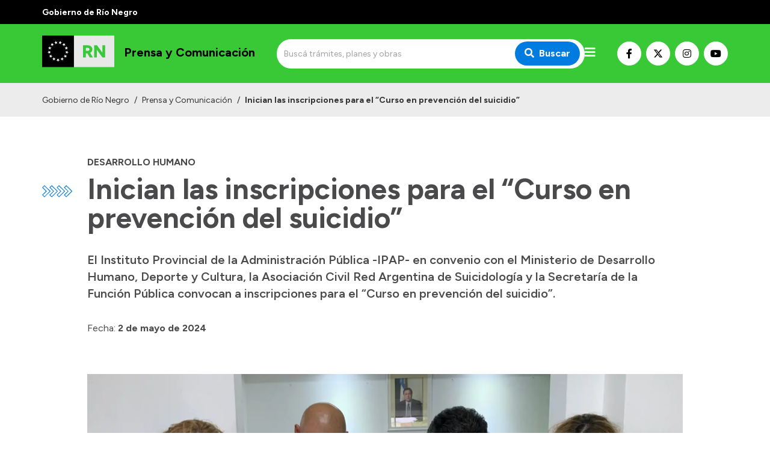

--- FILE ---
content_type: text/html; charset=utf-8
request_url: https://prensa.rionegro.gov.ar/articulo/49241/inician-las-inscripciones-para-el-curso-en-prevencion-del-suicidio
body_size: 8075
content:
<!DOCTYPE html><html lang="es"><head><meta charSet="UTF-8" class="jsx-527773210"/><meta property="og:locale" content="es" class="jsx-527773210"/><title class="jsx-527773210">Inician las inscripciones para el “Curso en prevención del suicidio” | Prensa y Comunicación</title><link rel="shortcut icon" href="/favicon.ico" class="jsx-527773210"/><meta property="og:title" content="Inician las inscripciones para el “Curso en prevención del suicidio” | Prensa y Comunicación" class="jsx-527773210"/><meta name="description" content="El Instituto Provincial de la Administración Pública -IPAP- en convenio con el Ministerio de Desarrollo Humano, Deporte y Cultura, la Asociación Civil Red Argentina de Suicidología y la Secretaría de la Función Pública convocan a inscripciones para el “Curso en prevención del suicidio”." class="jsx-527773210"/><meta name="keywords" content="río negro, portal, oficial, servicios, trámites, sitio web" class="jsx-527773210"/><meta property="og:description" content="El Instituto Provincial de la Administración Pública -IPAP- en convenio con el Ministerio de Desarrollo Humano, Deporte y Cultura, la Asociación Civil Red Argentina de Suicidología y la Secretaría de la Función Pública convocan a inscripciones para el “Curso en prevención del suicidio”." class="jsx-527773210"/><meta property="og:image" content="https://prensa.rionegro.gov.ar/files/1714670759_b3516a04dc12cbe87e20.jpeg" class="jsx-527773210"/><meta property="og:type" content="article" class="jsx-527773210"/><meta name="author" content="Gobierno de la Provincia de Río Negro" class="jsx-527773210"/><meta name="viewport" content="width=device-width, initial-scale=1.0" class="jsx-527773210"/><link rel="preconnect" href="https://fonts.gstatic.com" class="jsx-527773210"/><link rel="stylesheet" class="jsx-527773210" data-href="https://fonts.googleapis.com/css2?family=Lato:wght@300;400;700&amp;display=swap" data-optimized-fonts="true"/><link rel="stylesheet" class="jsx-527773210" data-href="https://fonts.googleapis.com/css2?family=Figtree:wght@300;400;500;600;700;900&amp;display=swap" data-optimized-fonts="true"/><link rel="stylesheet" class="jsx-527773210" data-href="https://fonts.googleapis.com/css2?family=Merriweather&amp;display=swap" data-optimized-fonts="true"/><script class="jsx-527773210">(function(w,d,s,l,i){w[l]=w[l]||[];w[l].push({'gtm.start':
							new Date().getTime(),event:'gtm.js'});var f=d.getElementsByTagName(s)[0],
							j=d.createElement(s),dl=l!='dataLayer'?'&l='+l:'';j.async=true;j.src=
							'https://www.googletagmanager.com/gtm.js?id='+i+dl;f.parentNode.insertBefore(j,f);
							})(window,document,'script','dataLayer','GTM-WPCZFPR');</script><meta property="og:url" content="https://prensa.rionegro.gov.ar/articulo/49241/inician-las-inscripciones-para-el-curso-en-prevencion-del-suicidio"/><meta name="next-head-count" content="18"/><meta name="next-font-preconnect"/><link rel="preload" href="/_next/static/css/8dbfc92791262aee.css" as="style"/><link rel="stylesheet" href="/_next/static/css/8dbfc92791262aee.css" data-n-g=""/><noscript data-n-css=""></noscript><script defer="" nomodule="" src="/_next/static/chunks/polyfills-5cd94c89d3acac5f.js"></script><script src="/_next/static/chunks/webpack-94e8b0c360cdb8d9.js" defer=""></script><script src="/_next/static/chunks/framework-0cd408b0efb381e4.js" defer=""></script><script src="/_next/static/chunks/main-2db78e4d92636207.js" defer=""></script><script src="/_next/static/chunks/pages/_app-bced53897a4f3253.js" defer=""></script><script src="/_next/static/chunks/152-939fb4b62d24c1f3.js" defer=""></script><script src="/_next/static/chunks/pages/%5Bhost%5D/articulo/%5Bid%5D/%5Bslug%5D-32e38d9770f3fc56.js" defer=""></script><script src="/_next/static/jC0-kQnVWmeEUeJjE7bYe/_buildManifest.js" defer=""></script><script src="/_next/static/jC0-kQnVWmeEUeJjE7bYe/_ssgManifest.js" defer=""></script><script src="/_next/static/jC0-kQnVWmeEUeJjE7bYe/_middlewareManifest.js" defer=""></script><style id="__jsx-527773210">.preview-container.jsx-527773210{width:100%;height:100%;display:-webkit-box;display:-webkit-flex;display:-moz-box;display:-ms-flexbox;display:flex;-webkit-box-orient:vertical;-webkit-box-direction:normal;-webkit-flex-direction:column;-moz-box-orient:vertical;-moz-box-direction:normal;-ms-flex-direction:column;flex-direction:column}.preview-badge.jsx-527773210{position:fixed;width:100%;height:40px;top:0;left:0;background:#ffc107;z-index:1000;display:-webkit-box;display:-webkit-flex;display:-moz-box;display:-ms-flexbox;display:flex;-webkit-box-align:center;-webkit-align-items:center;-moz-box-align:center;-ms-flex-align:center;align-items:center;-webkit-box-pack:center;-webkit-justify-content:center;-moz-box-pack:center;-ms-flex-pack:center;justify-content:center;padding:0 100px}.preview-badge.jsx-527773210 a.jsx-527773210{background:#fff;-webkit-border-radius:5px;-moz-border-radius:5px;border-radius:5px;padding:1px 10px;font-size:.9rem;-webkit-transition:.3s ease;-moz-transition:.3s ease;-o-transition:.3s ease;transition:.3s ease;-webkit-transition-property:opacity;-moz-transition-timing-function:opacity;-o-transition-timing-function:opacity;transition-property:opacity}.preview-badge.jsx-527773210 a.jsx-527773210:hover{opacity:.8}.preview-badge.jsx-527773210 span.jsx-527773210{font-weight:700;margin-left:20px}.preview-page.jsx-527773210{padding-top:40px;-webkit-box-flex:1;-webkit-flex:1;-moz-box-flex:1;-ms-flex:1;flex:1}</style></head><body><noscript><iframe src="https://www.googletagmanager.com/ns.html?id=GTM-WPCZFPR" height="0" width="0" style="display:none;visibility:hidden"></iframe></noscript><div id="__next"><header class="w-full max-w-full z-50 transition-all duration-300"><div class="w-full py-2 bg-primary-black"><div class="container mx-auto px-4 sm:px-0"><span class="text-white font-bold text-sm">Gobierno de Río Negro</span></div></div><div class="w-full py-2 bg-primary-green"><div class="container mx-auto h-full px-4 sm:px-0"><div class="flex flex-row md:h-full md:items-center w-full md:justify-between gap-2"><a class="flex flex-row h-full items-center" aria-label="Ir al inicio" href="/"><div class="flex-none w-16 sm:w-auto"><span style="box-sizing:border-box;display:inline-block;overflow:hidden;width:initial;height:initial;background:none;opacity:1;border:0;margin:0;padding:0;position:relative;max-width:100%"><span style="box-sizing:border-box;display:block;width:initial;height:initial;background:none;opacity:1;border:0;margin:0;padding:0;max-width:100%"><img style="display:block;max-width:100%;width:initial;height:initial;background:none;opacity:1;border:0;margin:0;padding:0" alt="" aria-hidden="true" src="data:image/svg+xml,%3csvg%20xmlns=%27http://www.w3.org/2000/svg%27%20version=%271.1%27%20width=%27120%27%20height=%2775%27/%3e"/></span><img alt="Logo de Prensa y Comunicación" srcSet="/images/logo.svg 1x, /images/logo.svg 2x" src="/images/logo.svg" decoding="async" data-nimg="intrinsic" class="object-contain" style="position:absolute;top:0;left:0;bottom:0;right:0;box-sizing:border-box;padding:0;border:none;margin:auto;display:block;width:0;height:0;min-width:100%;max-width:100%;min-height:100%;max-height:100%"/></span></div><h5 class="text-base md:text-lg lg:text-xl  font-primary text-black font-bold ml-4 mb-1 sm:mt-0 sm:ml-4 leading-none max-w-xs">Prensa y Comunicación</h5></a><div class="flex flex-1 items-center justify-end md:justify-center gap-3"><div class="hidden md:block w-full max-w-lg"><form class="flex w-full"><div class="relative w-full"><input type="search" class="text-sm rounded-sm border-0 h-full py-4 pl-3 pr-6 w-full focus:outline-none focus:ring-none focus:border-transparent rounded-3xl bg-main-bg" placeholder="Buscá trámites, planes y obras" value=""/><button type="submit" class="absolute top-1/2 transform -translate-y-1/2 right-0 mr-2 px-4 py-2 text-white font-bold bg-primary-blue focus:outline-none focus:ring-0 focus:border-transparent rounded-3xl" aria-label="Buscar"><i class="fas fa-search mr-2"></i>Buscar</button></div></form></div><div id="menu" class="menu-button mt-0 cursor-pointer"><i class="fas fa-bars text-white text-xl"></i></div></div><div class="mt-4 md:mt-0 flex flex-row gap-1 items-center hidden lg:flex"><a class="bg-white hover:opacity-70 text-black border border-white hover:border-opacity-70 w-10 h-10 justify-center text-base inline-flex items-center rounded-full focus:outline-none transition duration-500 ease-in-out mr-2" target="_blank" rel="noopener" href="https://www.facebook.com/rionegrogob" aria-label="Nuestro Facebook"><i class="fab fa-facebook-f"></i></a><a class="bg-white hover:opacity-70 text-black border border-white hover:border-opacity-70 w-10 h-10 justify-center text-base inline-flex items-center rounded-full focus:outline-none transition duration-500 ease-in-out mr-2" target="_blank" rel="noopener" href="https://twitter.com/rionegrogob" aria-label="Nuestro Twitter"><img src="/images/x-twitter-brands.svg" class="w-4 h-4  order-first"/></a><a class="bg-white hover:opacity-70 text-black border border-white hover:border-opacity-70 w-10 h-10 justify-center text-base inline-flex items-center rounded-full focus:outline-none transition duration-500 ease-in-out mr-2" target="_blank" rel="noopener" href="https://www.instagram.com/rionegrogob" aria-label="Nuestro Instagram"><i class="fab fa-instagram"></i></a><a class="bg-white hover:opacity-70 text-black border border-white hover:border-opacity-70 w-10 h-10 justify-center text-base inline-flex items-center rounded-full focus:outline-none transition duration-500 ease-in-out" target="_blank" rel="noopener" href="https://www.youtube.com/channel/UCkW-_qxbTtshqZHzj2fij9w" aria-label="Nuestro Youtube"><i class="fab fa-youtube"></i></a></div></div></div></div><div class="w-full transition-all duration-300 bg-primary-blue"><nav class="nav hidden container mx-auto h-full px-4 py-4 sm:px-0 z-50"><div class="flex flex-row h-full"><ul class="flex h-full flex-1 -ml-3"><li class="text-black font-bold"><a class="px-3 h-full flex items-center cursor-pointer whitespace-nowrap" href="/">Inicio</a></li><li><a href="#" class="px-3 text-white font-bold h-full flex items-center cursor-pointer">Institucional<i class="fa fa-chevron-down ml-4 text-sm transition-all duration-150"></i></a><ul class="bg-white z-20 absolute transition-all duration-150 min-w-32 shadow-lg rounded-xl"><li class=""><a class="py-2 px-4 h-full flex items-center" href="/autoridades-secretaria-comunicacion">Autoridades</a></li><li class=""><a href="/info/92/contactos-de-prensa-organismos" target="_self" rel="" class="py-2 px-4 h-full flex items-center">Referentes de prensa</a></li><li class=""><a href="https://prensa.rionegro.gov.ar/archivo" target="_blank" rel="noopener" class="py-2 px-4 h-full flex items-center">Archivo de noticias</a></li></ul></li></ul><ul class="flex h-full mr-4"><li><a href="#" class="px-3 text-white font-bold h-full flex items-center cursor-pointer">Transparencia<i class="fa fa-chevron-down ml-4 text-sm transition-all duration-150"></i></a><ul class="bg-white z-20 absolute transition-all duration-150 min-w-32 shadow-lg rounded-xl"><li class=""><a href="https://economia_presupuestociudadano.rionegro.gov.ar/?catID=1013" target="_blank" rel="noopener" class="py-2 px-4 h-full flex items-center">Presupuesto</a></li><li class=""><a href="https://boletinoficial.rionegro.gov.ar/" target="_blank" rel="noopener" class="py-2 px-4 h-full flex items-center">Boletín Oficial</a></li><li class=""><a href="https://compras.rionegro.gov.ar/compras/WelcomeAction.do" target="_blank" rel="noopener" class="py-2 px-4 h-full flex items-center">Compras y licitaciones</a></li><li class=""><a href="https://intranet.rionegro.gov.ar/tramites/Welcome.do" target="_blank" rel="noopener" class="py-2 px-4 h-full flex items-center">Consulta de expedientes</a></li><li class=""><a href="https://intranet.rionegro.gov.ar/pagos/pagos/withmenu.action" target="_blank" rel="noopener" class="py-2 px-4 h-full flex items-center">Consulta de pago a proveedores</a></li><li class=""><a href="https://convocatoriarn.rionegro.gov.ar/" target="_blank" rel="noopener" class="py-2 px-4 h-full flex items-center">Convocatorias</a></li><li class=""><a href="https://salud.rionegro.gov.ar/sistemas/index.php?r=site/login" target="_blank" rel="noopener" class="py-2 px-4 h-full flex items-center">Intranet</a></li><li class=""><a href="https://silvercoder.rionegro.gov.ar/login" target="_self" rel="" class="py-2 px-4 h-full flex items-center">Login</a></li></ul></li></ul></div></nav><nav class="navPhone container mx-auto h-full px-4 md:py-0 py-4 sm:px-0"><div class="flex items-center justify-between md:hidden"><form class="flex w-full"><div class="relative w-full"><input type="search" class="text-sm rounded-sm border-0 h-full py-4 pl-3 pr-6 w-full focus:outline-none focus:ring-none focus:border-transparent rounded-3xl bg-main-bg" placeholder="Buscá trámites, planes y obras" value=""/><button type="submit" class="absolute top-1/2 transform -translate-y-1/2 right-0 mr-2 px-4 py-2 text-white font-bold bg-primary-blue focus:outline-none focus:ring-0 focus:border-transparent rounded-3xl" aria-label="Buscar"><i class="fas fa-search mr-2"></i>Buscar</button></div></form></div><div class="menuPhone overflow-hidden transition-height duration-500 ease-in-out h-0"><div class="md:hidden py-4"><ul><li class="text-black font-bold"><a class="py-1 px-2 pl-2 text-md block transition duration-500 ease-in-out cursor-pointer" href="/">Inicio</a></li><li><h5 class="py-2 px-2 font-bold text-white border-b border-solid border-white mt-4 mb-2 border-opacity-60">Institucional</h5><ul class=""><li class="text-black null"><a class="py-1 px-2 font-bold text-md block transition duration-500 ease-in-out" href="/autoridades-secretaria-comunicacion">Autoridades</a></li><li class="text-black null"><a href="/info/92/contactos-de-prensa-organismos" target="_self" rel="" class="py-1 px-2 font-bold text-md block transition duration-500 ease-in-out">Referentes de prensa</a></li><li class="text-black null"><a href="https://prensa.rionegro.gov.ar/archivo" target="_blank" rel="noopener" class="py-1 px-2 font-bold text-md block transition duration-500 ease-in-out">Archivo de noticias</a></li></ul></li></ul><ul class="pt-8"><li><h5 class="py-2 px-2 font-bold text-white border-b border-solid border-white mt-4 mb-2 border-opacity-60">Transparencia</h5><ul class=""><li class="text-black null"><a href="https://economia_presupuestociudadano.rionegro.gov.ar/?catID=1013" target="_blank" rel="noopener" class="py-1 px-2 font-bold text-md block transition duration-500 ease-in-out">Presupuesto</a></li><li class="text-black null"><a href="https://boletinoficial.rionegro.gov.ar/" target="_blank" rel="noopener" class="py-1 px-2 font-bold text-md block transition duration-500 ease-in-out">Boletín Oficial</a></li><li class="text-black null"><a href="https://compras.rionegro.gov.ar/compras/WelcomeAction.do" target="_blank" rel="noopener" class="py-1 px-2 font-bold text-md block transition duration-500 ease-in-out">Compras y licitaciones</a></li><li class="text-black null"><a href="https://intranet.rionegro.gov.ar/tramites/Welcome.do" target="_blank" rel="noopener" class="py-1 px-2 font-bold text-md block transition duration-500 ease-in-out">Consulta de expedientes</a></li><li class="text-black null"><a href="https://intranet.rionegro.gov.ar/pagos/pagos/withmenu.action" target="_blank" rel="noopener" class="py-1 px-2 font-bold text-md block transition duration-500 ease-in-out">Consulta de pago a proveedores</a></li><li class="text-black null"><a href="https://convocatoriarn.rionegro.gov.ar/" target="_blank" rel="noopener" class="py-1 px-2 font-bold text-md block transition duration-500 ease-in-out">Convocatorias</a></li><li class="text-black null"><a href="https://salud.rionegro.gov.ar/sistemas/index.php?r=site/login" target="_blank" rel="noopener" class="py-1 px-2 font-bold text-md block transition duration-500 ease-in-out">Intranet</a></li><li class="text-black null"><a href="https://silvercoder.rionegro.gov.ar/login" target="_self" rel="" class="py-1 px-2 font-bold text-md block transition duration-500 ease-in-out">Login</a></li></ul></li></ul></div></div></nav></div></header><div class="container mx-auto relative "><div class="container-lg mx-auto"><div class="absolute hidden md:block top-0 md:mt-10 sm:top-0 md:top-0 lg:top-0 md:left-0 2xl:left-8 px-4 sm:px-0"><img src="/images/flechas.svg" alt="" class="h-4 lg:h-5 mt-2.5"/></div><div class="container mx-auto mt-8 sm:mt-8 md:mt-12 lg:mt-12 xl:mt-16 px-4 sm:px-0"><h6 class="text-1xl font-primary text-gray-dark font-bold uppercase mb-2">Desarrollo Humano</h6><h1 class="text-3xl sm:text-4xl md:text-5xl font-primary text-gray-dark font-bold">Inician las inscripciones para el “Curso en prevención del suicidio”</h1><h4 class="text-lg md:text-xl font-primary text-gray-dark font-semibold mt-8">El Instituto Provincial de la Administración Pública -IPAP- en convenio con el Ministerio de Desarrollo Humano, Deporte y Cultura, la Asociación Civil Red Argentina de Suicidología y la Secretaría de la Función Pública convocan a inscripciones para el “Curso en prevención del suicidio”.</h4><h6 class="text-1xl font-primary text-gray-dark font-normal mt-8"><span class="font-primary">Fecha:</span> <strong>2 de mayo de 2024</strong></h6></div><div class="pt-8 md:pt-12 lg:pt-16"><span style="box-sizing:border-box;display:block;overflow:hidden;width:initial;height:initial;background:none;opacity:1;border:0;margin:0;padding:0;position:relative"><span style="box-sizing:border-box;display:block;width:initial;height:initial;background:none;opacity:1;border:0;margin:0;padding:0;padding-top:56.16883116883117%"></span><img alt="" src="[data-uri]" decoding="async" data-nimg="responsive" class="object-cover" style="position:absolute;top:0;left:0;bottom:0;right:0;box-sizing:border-box;padding:0;border:none;margin:auto;display:block;width:0;height:0;min-width:100%;max-width:100%;min-height:100%;max-height:100%;filter:blur(20px);background-size:cover;background-image:url(&quot;[data-uri]&quot;);background-position:0% 0%"/><noscript><img alt="" sizes="100vw" srcSet="/_next/image?url=https%3A%2F%2Fsilvercoder.rionegro.gov.ar%2Ffiles%2F1714670759_b3516a04dc12cbe87e20.jpeg&amp;w=640&amp;q=75 640w, /_next/image?url=https%3A%2F%2Fsilvercoder.rionegro.gov.ar%2Ffiles%2F1714670759_b3516a04dc12cbe87e20.jpeg&amp;w=750&amp;q=75 750w, /_next/image?url=https%3A%2F%2Fsilvercoder.rionegro.gov.ar%2Ffiles%2F1714670759_b3516a04dc12cbe87e20.jpeg&amp;w=828&amp;q=75 828w, /_next/image?url=https%3A%2F%2Fsilvercoder.rionegro.gov.ar%2Ffiles%2F1714670759_b3516a04dc12cbe87e20.jpeg&amp;w=1080&amp;q=75 1080w, /_next/image?url=https%3A%2F%2Fsilvercoder.rionegro.gov.ar%2Ffiles%2F1714670759_b3516a04dc12cbe87e20.jpeg&amp;w=1200&amp;q=75 1200w, /_next/image?url=https%3A%2F%2Fsilvercoder.rionegro.gov.ar%2Ffiles%2F1714670759_b3516a04dc12cbe87e20.jpeg&amp;w=1920&amp;q=75 1920w, /_next/image?url=https%3A%2F%2Fsilvercoder.rionegro.gov.ar%2Ffiles%2F1714670759_b3516a04dc12cbe87e20.jpeg&amp;w=2048&amp;q=75 2048w, /_next/image?url=https%3A%2F%2Fsilvercoder.rionegro.gov.ar%2Ffiles%2F1714670759_b3516a04dc12cbe87e20.jpeg&amp;w=3840&amp;q=75 3840w" src="/_next/image?url=https%3A%2F%2Fsilvercoder.rionegro.gov.ar%2Ffiles%2F1714670759_b3516a04dc12cbe87e20.jpeg&amp;w=3840&amp;q=75" decoding="async" data-nimg="responsive" style="position:absolute;top:0;left:0;bottom:0;right:0;box-sizing:border-box;padding:0;border:none;margin:auto;display:block;width:0;height:0;min-width:100%;max-width:100%;min-height:100%;max-height:100%" class="object-cover" loading="lazy"/></noscript></span><div class="text-sm mt-2 sm:flex px-4 sm:px-0 sm:space-x-4"><span class="flex-grow block text-gray-dark leading-6">El curso iniciará el próximo 27 de mayo.</span><span class="text-xs ml-auto block text-gray-dark text-opacity-60 leading-6">Crédito: <!-- -->Gobierno de Río Negro</span></div></div><div class="container mx-auto mt-8 sm:mt-8 md:mt-12 lg:mt-12 xl:mt-16 px-4 sm:px-0"><div class="tinymce"><p>El temario del curso se centrar&aacute; en la identificaci&oacute;n de las fases del proceso suicida; el reconocimiento de las instancias de cada una de estas fases; los mitos sobre la problem&aacute;tica; la relaci&oacute;n entre la previsibilidad y los factores de riesgo y la contribuci&oacute;n a la prevenci&oacute;n de los factores protectores.</p>
<p>Al finalizar la capacitaci&oacute;n los participantes podr&aacute;n realizar acciones en conjunto de manera coordinada, multidisciplinaria y articulada, logrando que los actores que intervienen en las distintas etapas del proceso puedan a trav&eacute;s de sus funciones y competencias brindar la respuesta socialmente aceptada.&nbsp;</p>
<p><strong>Informaci&oacute;n clave sobre el curso:</strong></p>
<ul>
<li>Estar&aacute; destinado a agentes p&uacute;blicos provinciales; ciudadanos que les interese profundizar sobre la tem&aacute;tica.</li>
<li>Fecha de inscripci&oacute;n: desde el 2 hasta el 20 de mayo.</li>
<li>Enlace de inscripci&oacute;n (cliquear):&nbsp;<a href="https://docs.google.com/forms/d/e/1FAIpQLSfrtr7i4LSl1RTwEvPveqcUa4VvuHMdzYANGwv9l8nhvmsYew/viewform">https://docs.google.com/forms/d/e/1FAIpQLSfrtr7i4LSl1RTwEvPveqcUa4VvuHMdzYANGwv9l8nhvmsYew/viewform.</a></li>
<li>Inicio del curso: 27 de mayo por el campus de capacitaci&oacute;n del IPAP.</li>
</ul></div></div></div></div><div class="container-lg mx-auto mt-8 md:mt-12 lg:mt-16 px-4 sm:px-0"><h4 class="text-lg md:text-xl font-primary text-primary-green font-normal uppercase">Temas relacionados</h4><div class="grid sm:grid-cols-1 md:grid-cols-2 md:mt-6"><div class="lg:max-w-md"><a href="/busqueda/articulo?t=29" class="inline-flex justify-center items-center m-1 py-1 px-2 rounded-full border border-gray-default bg-gray-low text-gray-dark hover:bg-primary-green hover:text-white hover:border-primary-green cursor-pointer transition-colors"><div class="mx-1 text-xs font-normal leading-none select-none">Desarrollo Humano</div></a><a href="/busqueda/articulo?t=178" class="inline-flex justify-center items-center m-1 py-1 px-2 rounded-full border border-gray-default bg-gray-low text-gray-dark hover:bg-primary-green hover:text-white hover:border-primary-green cursor-pointer transition-colors"><div class="mx-1 text-xs font-normal leading-none select-none">Función Pública</div></a><a href="/busqueda/articulo?t=217" class="inline-flex justify-center items-center m-1 py-1 px-2 rounded-full border border-gray-default bg-gray-low text-gray-dark hover:bg-primary-green hover:text-white hover:border-primary-green cursor-pointer transition-colors"><div class="mx-1 text-xs font-normal leading-none select-none">IPAP</div></a></div></div></div><footer><div class="py-14 bg-primary-blue mt-16 md:mt-24 text-sm"><div class="container mx-auto px-4 sm:px-0"><div class="grid gap-8 grid-cols-1 sm:grid-cols-2 lg:grid-cols-4"><div class="footer_footerContent___P9GA"><p><strong>SECRETAR&Iacute;A DE MEDIOS</strong></p>
<p>Laprida 212, Viedma (8500).<br />Conmutador: (02920) 425700</p>
<p><a href="https://prensa.rionegro.gov.ar/info/92/contactos-de-prensa-organismos">&gt;&gt; Referentes de Prensa de los organismos del Estado</a></p></div><div><h6 class="text-1xl font-primary text-white font-bold mb-4">Institucional</h6><ul class="flex flex-col list-none"><li class="text-black null mb-4"><a href="https://gobierno.rionegro.gov.ar/mision" target="_self" rel="" class="text-white">Misión</a></li><li class="text-black null mb-4"><a href="https://gobierno.rionegro.gov.ar/autoridades-areas-organismos" target="_self" rel="" class="text-white">Autoridades, Áreas y Organismos</a></li><li class="text-black null mb-4"><a href="https://gobierno.rionegro.gov.ar/delegaciones" target="_self" rel="" class="text-white">Delegaciones</a></li><li class="text-black null mb-4"><a href="https://gobierno.rionegro.gov.ar/normativa" target="_self" rel="" class="text-white">Normativa</a></li></ul></div></div></div></div><div class="bg-primary-green py-4"><div class="container mx-auto grid gap-4 lg:flex lg:items-center px-4 sm:px-0"><a class="flex flex-col sm:flex-row sm:items-center md:col-span-2 lg:col-span-1" href="/"><div><span style="box-sizing:border-box;display:inline-block;overflow:hidden;width:initial;height:initial;background:none;opacity:1;border:0;margin:0;padding:0;position:relative;max-width:100%"><span style="box-sizing:border-box;display:block;width:initial;height:initial;background:none;opacity:1;border:0;margin:0;padding:0;max-width:100%"><img style="display:block;max-width:100%;width:initial;height:initial;background:none;opacity:1;border:0;margin:0;padding:0" alt="" aria-hidden="true" src="data:image/svg+xml,%3csvg%20xmlns=%27http://www.w3.org/2000/svg%27%20version=%271.1%27%20width=%2788%27%20height=%2770%27/%3e"/></span><img alt="Logo de Prensa y Comunicación" srcSet="/images/logo.svg 1x, /images/logo.svg 2x" src="/images/logo.svg" decoding="async" data-nimg="intrinsic" style="position:absolute;top:0;left:0;bottom:0;right:0;box-sizing:border-box;padding:0;border:none;margin:auto;display:block;width:0;height:0;min-width:100%;max-width:100%;min-height:100%;max-height:100%"/></span></div><h4 class="text-base md:text-md font-primary text-white font-bold mb-6 sm:mb-1 sm:ml-4 max-w-lg">Prensa y Comunicación</h4></a><div class="mt-4 md:mt-0 flex flex-row gap-1 items-center flex lg:items-end lg:ml-auto"><a class="bg-white hover:opacity-70 text-black border border-white hover:border-opacity-70 w-10 h-10 justify-center text-base inline-flex items-center rounded-full focus:outline-none transition duration-500 ease-in-out mr-2" target="_blank" rel="noopener" href="https://www.facebook.com/rionegrogob" aria-label="Nuestro Facebook"><i class="fab fa-facebook-f"></i></a><a class="bg-white hover:opacity-70 text-black border border-white hover:border-opacity-70 w-10 h-10 justify-center text-base inline-flex items-center rounded-full focus:outline-none transition duration-500 ease-in-out mr-2" target="_blank" rel="noopener" href="https://twitter.com/rionegrogob" aria-label="Nuestro Twitter"><img src="/images/x-twitter-brands.svg" class="w-4 h-4  order-first"/></a><a class="bg-white hover:opacity-70 text-black border border-white hover:border-opacity-70 w-10 h-10 justify-center text-base inline-flex items-center rounded-full focus:outline-none transition duration-500 ease-in-out mr-2" target="_blank" rel="noopener" href="https://www.instagram.com/rionegrogob" aria-label="Nuestro Instagram"><i class="fab fa-instagram"></i></a><a class="bg-white hover:opacity-70 text-black border border-white hover:border-opacity-70 w-10 h-10 justify-center text-base inline-flex items-center rounded-full focus:outline-none transition duration-500 ease-in-out" target="_blank" rel="noopener" href="https://www.youtube.com/channel/UCkW-_qxbTtshqZHzj2fij9w" aria-label="Nuestro Youtube"><i class="fab fa-youtube"></i></a></div></div></div><div class="bg-black"><div class="container mx-auto px-4 sm:px-0 items-center"><div class="py-4 md:flex md:flex-row"><a href="https://innova.rionegro.gov.ar/" target="_blank" rel="noopener" class="mr-1 hover:underline text-white hover:ease-in-out">Desarrollado por el Ministerio de Modernización.</a><a href="https://rionegro.gov.ar/terminos-y-condiciones" target="_blank" rel="noopener" class="hover:underline text-white hover:ease-in-out">Términos y condiciones</a><div class="text-white mt-4 md:mt-0 md:ml-auto text-sm">2026<!-- --> © Gobierno de Río Negro</div></div></div></div></footer><div class="jsx-527773210"><script type="text/javascript">
                  // Site
                  "<!-- Google tag (gtag.js) -->
<script async src=""https://www.googletagmanager.com/gtag/js?id=G-3LGS4EBPM0""></script>
<script>
  window.dataLayer = window.dataLayer || [];
  function gtag(){dataLayer.push(arguments);}
  gtag('js', new Date());

  gtag('config', 'G-3LGS4EBPM0');
</script>"
                  // Page
                  // no data
                </script></div></div><script id="__NEXT_DATA__" type="application/json">{"props":{"pageProps":{"id":"49241","title":"Inician las inscripciones para el “Curso en prevención del suicidio”","slug":"inician-las-inscripciones-para-el-curso-en-prevencion-del-suicidio","introduction":"El Instituto Provincial de la Administración Pública -IPAP- en convenio con el Ministerio de Desarrollo Humano, Deporte y Cultura, la Asociación Civil Red Argentina de Suicidología y la Secretaría de la Función Pública convocan a inscripciones para el “Curso en prevención del suicidio”.","content":"\u003cp\u003eEl temario del curso se centrar\u0026aacute; en la identificaci\u0026oacute;n de las fases del proceso suicida; el reconocimiento de las instancias de cada una de estas fases; los mitos sobre la problem\u0026aacute;tica; la relaci\u0026oacute;n entre la previsibilidad y los factores de riesgo y la contribuci\u0026oacute;n a la prevenci\u0026oacute;n de los factores protectores.\u003c/p\u003e\r\n\u003cp\u003eAl finalizar la capacitaci\u0026oacute;n los participantes podr\u0026aacute;n realizar acciones en conjunto de manera coordinada, multidisciplinaria y articulada, logrando que los actores que intervienen en las distintas etapas del proceso puedan a trav\u0026eacute;s de sus funciones y competencias brindar la respuesta socialmente aceptada.\u0026nbsp;\u003c/p\u003e\r\n\u003cp\u003e\u003cstrong\u003eInformaci\u0026oacute;n clave sobre el curso:\u003c/strong\u003e\u003c/p\u003e\r\n\u003cul\u003e\r\n\u003cli\u003eEstar\u0026aacute; destinado a agentes p\u0026uacute;blicos provinciales; ciudadanos que les interese profundizar sobre la tem\u0026aacute;tica.\u003c/li\u003e\r\n\u003cli\u003eFecha de inscripci\u0026oacute;n: desde el 2 hasta el 20 de mayo.\u003c/li\u003e\r\n\u003cli\u003eEnlace de inscripci\u0026oacute;n (cliquear):\u0026nbsp;\u003ca href=\"https://docs.google.com/forms/d/e/1FAIpQLSfrtr7i4LSl1RTwEvPveqcUa4VvuHMdzYANGwv9l8nhvmsYew/viewform\"\u003ehttps://docs.google.com/forms/d/e/1FAIpQLSfrtr7i4LSl1RTwEvPveqcUa4VvuHMdzYANGwv9l8nhvmsYew/viewform.\u003c/a\u003e\u003c/li\u003e\r\n\u003cli\u003eInicio del curso: 27 de mayo por el campus de capacitaci\u0026oacute;n del IPAP.\u003c/li\u003e\r\n\u003c/ul\u003e","image":"files/1714670759_b3516a04dc12cbe87e20.jpeg","file":null,"imageEpigraph":"El curso iniciará el próximo 27 de mayo.","imageCredit":"Gobierno de Río Negro","thumbnail":"files/thumb_1714670759_b3516a04dc12cbe87e20.jpeg","publishedAt":"2024-05-02 16:00:00","createdAt":"2024-05-02 14:26:32.000000","updatedAt":"2024-05-02 17:58:45.000000","tags":"Desarrollo Humano~Función Pública~IPAP","tagsArr":[{"id":"29","name":"Desarrollo Humano"},{"id":"178","name":"Función Pública"},{"id":"217","name":"IPAP"}],"fullSlug":"articulo/49241/inician-las-inscripciones-para-el-curso-en-prevencion-del-suicidio","site":{"id":27,"name":"Prensa y Comunicación","url":"prensa.rionegro.gov.ar","menus":{"headerLeft":[{"id":0,"position":0,"name":"Inicio","items":[{"name":"Inicio","isInternal":true,"belongsToSite":true,"target":"_self","icon":null,"description":null,"siteUrl":"prensa.rionegro.gov.ar","slug":"","url":"/","isMainSite":false,"isHardcoded":true}]},{"id":"261","position":"1","name":"Institucional","items":[{"name":"Autoridades","isInternal":true,"isTag":false,"isFile":false,"belongsToSite":true,"target":"_self","icon":"icono-arg-comunidad","description":"Autoridades","siteUrl":"prensa.rionegro.gov.ar","slug":"autoridades-secretaria-comunicacion","url":"/autoridades-secretaria-comunicacion","isMainSite":false},{"name":"Referentes de prensa","isInternal":true,"isTag":false,"isFile":false,"belongsToSite":false,"target":"_self","icon":"icono-arg-conexion","description":"Contactos","siteUrl":null,"slug":null,"url":"/info/92/contactos-de-prensa-organismos","isMainSite":false,"dynamicContentBreadcrumb":"i92"},{"name":"Archivo de noticias","isInternal":false,"isTag":false,"isFile":false,"belongsToSite":false,"target":"_blank","icon":null,"description":"Archivo de noticias de prensa","siteUrl":null,"slug":null,"url":"https://prensa.rionegro.gov.ar/archivo","isMainSite":false}]}],"headerRight":[{"id":"35","position":"2","name":"Transparencia","items":[{"name":"Presupuesto","isInternal":false,"isTag":false,"isFile":false,"belongsToSite":false,"target":"_blank","icon":null,"description":"Presupuesto","siteUrl":null,"slug":null,"url":"https://economia_presupuestociudadano.rionegro.gov.ar/?catID=1013","isMainSite":false},{"name":"Boletín Oficial","isInternal":false,"isTag":false,"isFile":false,"belongsToSite":false,"target":"_blank","icon":"icono-arg-institucion","description":"Boletín Oficial","siteUrl":null,"slug":null,"url":"https://boletinoficial.rionegro.gov.ar/","isMainSite":false},{"name":"Compras y licitaciones","isInternal":false,"isTag":false,"isFile":false,"belongsToSite":false,"target":"_blank","icon":"icono-arg-institucion","description":"Compras y licitaciones","siteUrl":null,"slug":null,"url":"https://compras.rionegro.gov.ar/compras/WelcomeAction.do","isMainSite":false},{"name":"Consulta de expedientes","isInternal":false,"isTag":false,"isFile":false,"belongsToSite":false,"target":"_blank","icon":"icono-arg-institucion","description":"Consulta de expedientes","siteUrl":null,"slug":null,"url":"https://intranet.rionegro.gov.ar/tramites/Welcome.do","isMainSite":false},{"name":"Consulta de pago a proveedores","isInternal":false,"isTag":false,"isFile":false,"belongsToSite":false,"target":"_blank","icon":"icono-arg-institucion","description":"Consulta de pago a proveedores","siteUrl":null,"slug":null,"url":"https://intranet.rionegro.gov.ar/pagos/pagos/withmenu.action","isMainSite":false},{"name":"Convocatorias","isInternal":false,"isTag":false,"isFile":false,"belongsToSite":false,"target":"_blank","icon":null,"description":"Función Pública","siteUrl":null,"slug":null,"url":"https://convocatoriarn.rionegro.gov.ar/","isMainSite":false},{"name":"Intranet","isInternal":false,"isTag":false,"isFile":false,"belongsToSite":false,"target":"_blank","icon":null,"description":"Sistemas","siteUrl":null,"slug":null,"url":"https://salud.rionegro.gov.ar/sistemas/index.php?r=site/login","isMainSite":false},{"name":"Login","isInternal":false,"isTag":false,"isFile":false,"belongsToSite":false,"target":"_self","icon":null,"description":"Login","siteUrl":null,"slug":null,"url":"https://silvercoder.rionegro.gov.ar/login","isMainSite":false}]}],"footer":[{"id":"140","position":"3","name":"Institucional","items":[{"name":"Misión","isInternal":true,"isTag":false,"isFile":false,"belongsToSite":false,"target":"_self","icon":null,"description":"Misión","siteUrl":"gobierno.rionegro.gov.ar","slug":"mision","url":"https://gobierno.rionegro.gov.ar/mision","isMainSite":false},{"name":"Autoridades, Áreas y Organismos","isInternal":true,"isTag":false,"isFile":false,"belongsToSite":false,"target":"_self","icon":null,"description":"Autoridades, Áreas y Organismos","siteUrl":"gobierno.rionegro.gov.ar","slug":"autoridades-areas-organismos","url":"https://gobierno.rionegro.gov.ar/autoridades-areas-organismos","isMainSite":false},{"name":"Delegaciones","isInternal":true,"isTag":false,"isFile":false,"belongsToSite":false,"target":"_self","icon":null,"description":"Delegaciones","siteUrl":"gobierno.rionegro.gov.ar","slug":"delegaciones","url":"https://gobierno.rionegro.gov.ar/delegaciones","isMainSite":false},{"name":"Normativa","isInternal":true,"isTag":false,"isFile":false,"belongsToSite":false,"target":"_self","icon":null,"description":"Normativa","siteUrl":"gobierno.rionegro.gov.ar","slug":"normativa","url":"https://gobierno.rionegro.gov.ar/normativa","isMainSite":false}]}]},"logo":null,"logoFooter":null,"whatsapp_btn":"0","whatsapp":null,"youtube":null,"twitter":"https://twitter.com/rionegrogob","facebook":"https://www.facebook.com/rionegrogob","linkedin":null,"instagram":"https://www.instagram.com/rionegrogob","extrajs":"\"\u003c!-- Google tag (gtag.js) --\u003e\r\n\u003cscript async src=\"\"https://www.googletagmanager.com/gtag/js?id=G-3LGS4EBPM0\"\"\u003e\u003c/script\u003e\r\n\u003cscript\u003e\r\n  window.dataLayer = window.dataLayer || [];\r\n  function gtag(){dataLayer.push(arguments);}\r\n  gtag('js', new Date());\r\n\r\n  gtag('config', 'G-3LGS4EBPM0');\r\n\u003c/script\u003e\"","siteTitleOnHeader":true,"footerContent":"\u003cp\u003e\u003cstrong\u003eSECRETAR\u0026Iacute;A DE MEDIOS\u003c/strong\u003e\u003c/p\u003e\r\n\u003cp\u003eLaprida 212, Viedma (8500).\u003cbr /\u003eConmutador: (02920) 425700\u003c/p\u003e\r\n\u003cp\u003e\u003ca href=\"https://prensa.rionegro.gov.ar/info/92/contactos-de-prensa-organismos\"\u003e\u0026gt;\u0026gt; Referentes de Prensa de los organismos del Estado\u003c/a\u003e\u003c/p\u003e"},"mainSite":{"name":"Gobierno de Río Negro","href":"/","isMainSite":true,"siteUrl":"rionegro.gov.ar","ogimage":null},"breadcrumb":[{"name":"Prensa y Comunicación","href":"/","siteUrl":"prensa.rionegro.gov.ar"}],"fakeSlug":"inician-las-inscripciones-para-el-curso-en-prevencion-del-suicidio"},"__N_SSP":true},"page":"/[host]/articulo/[id]/[slug]","query":{"host":"prensa.rionegro.gov.ar","id":"49241","slug":"inician-las-inscripciones-para-el-curso-en-prevencion-del-suicidio"},"buildId":"jC0-kQnVWmeEUeJjE7bYe","isFallback":false,"gssp":true,"customServer":true,"scriptLoader":[]}</script></body></html>

--- FILE ---
content_type: image/svg+xml
request_url: https://prensa.rionegro.gov.ar/images/flechas.svg
body_size: 770
content:
<?xml version="1.0" encoding="utf-8"?>
<!-- Generator: Adobe Illustrator 23.0.6, SVG Export Plug-In . SVG Version: 6.00 Build 0)  -->
<svg version="1.1" id="Capa_1" xmlns="http://www.w3.org/2000/svg" xmlns:xlink="http://www.w3.org/1999/xlink" x="0px" y="0px"
	 viewBox="0 0 56.6 22.8" style="enable-background:new 0 0 56.6 22.8;" xml:space="preserve">
<style type="text/css">
	.st0{fill:#007be0;}
</style>
<path class="st0" d="M47.8,11.4l-7,7l4.4,4.4l11.4-11.4L45.2,0l-4.4,4.4L47.8,11.4z M54.8,11.4l-9.7,9.7l-2.6-2.6l7-7l-7-7l2.6-2.6
	L54.8,11.4z M31.6,0l-4.4,4.4l7,7l-7,7l4.4,4.4L43,11.4L31.6,0z M28.9,18.4l7-7l-7-7l2.6-2.6l9.7,9.7l-9.7,9.7L28.9,18.4z M18,0
	l-4.4,4.4l7,7l-7,7l4.4,4.4l11.4-11.4L18,0z M15.3,18.4l7-7l-7-7L18,1.8l9.7,9.7L18,21.1L15.3,18.4z M4.4,0L0,4.4l7,7l-7,7l4.4,4.4
	l11.4-11.4L4.4,0z M1.8,18.4l7-7l-7-7l2.6-2.6l9.7,9.7l-9.7,9.7L1.8,18.4z"/>
</svg>


--- FILE ---
content_type: image/svg+xml
request_url: https://prensa.rionegro.gov.ar/images/logo.svg
body_size: 1265
content:
<?xml version="1.0" encoding="UTF-8" standalone="no"?>
<svg
   id="Capa_1"
   version="1.1"
   viewBox="0 0 255.10001 112.6"
   width="255.10001"
   height="112.6"
   xmlns="http://www.w3.org/2000/svg"
   xmlns:svg="http://www.w3.org/2000/svg">
  <!-- Generator: Adobe Illustrator 29.5.1, SVG Export Plug-In . SVG Version: 2.1.0 Build 141)  -->
  <defs
     id="defs4">
    <style
       id="style2">
      .st0 {
        fill: #fff;
      }

      .st1 {
        fill: #39c837;
      }

      .st2 {
        fill: #e8e8e8;
      }
    </style>
  </defs>
  <rect
     y="0"
     width="112.6"
     height="112.6"
     id="rect6"
     x="0" />
  <rect
     class="st2"
     x="112.5"
     width="142.60001"
     height="112.6"
     id="rect8"
     y="0" />
  <g
     id="g14">
    <path
       class="st1"
       d="m 169.9,61.5 c 2.4,-1.2 4.4,-2.9 5.7,-5.1 1.4,-2.2 2.1,-4.7 2.1,-7.4 0,-2.7 -0.7,-5.3 -2.1,-7.4 -1.4,-2.2 -3.3,-3.9 -5.7,-5.1 -2.4,-1.2 -5.2,-1.8 -8.3,-1.8 h -8.3 c 0,0 -8.6,0 -8.6,0 v 43 h 9.9 V 63.3 h 5.3 l 8.2,14.4 h 11.3 l -9.7,-16.2 c 0,0 0.1,0 0.2,0 z M 154.7,43.8 h 6.5 c 1.8,0 3.3,0.5 4.5,1.5 1.1,1 1.7,2.2 1.7,3.7 0,1.5 -0.3,1.9 -0.8,2.7 -0.5,0.8 -1.2,1.4 -2.1,1.9 -0.9,0.5 -1.9,0.7 -3.1,0.7 h -6.7 V 43.9 Z"
       id="path10" />
    <polygon
       class="st1"
       points="194.1,34.8 183.7,34.8 183.7,77.8 193.6,77.9 193.6,50.8 213,77.8 222.9,77.8 222.9,34.8 213,34.8 213,61.1 "
       id="polygon12" />
  </g>
  <g
     id="g42">
    <polygon
       class="st0"
       points="58.6,86.3 62.4,89.1 57.7,89.1 56.2,93.6 54.7,89.1 50,89.1 53.8,86.3 52.4,81.8 56.2,84.6 60,81.8 "
       id="polygon16" />
    <polygon
       class="st0"
       points="72.5,81.7 77.2,82.4 73,84.6 73.8,89.3 70.4,86 66.2,88.2 68.3,83.9 64.9,80.6 69.6,81.3 71.7,77.1 "
       id="polygon18" />
    <polygon
       class="st0"
       points="82.7,71.2 87.2,69.7 84.5,73.5 87.4,77.3 82.8,75.9 80.2,79.8 80,75.1 75.5,73.8 80,72.2 79.9,67.5 "
       id="polygon20" />
    <polygon
       class="st0"
       points="86.9,57.2 90.1,53.7 89.5,58.4 93.8,60.4 89.2,61.3 88.6,66 86.3,61.8 81.7,62.8 84.9,59.3 82.6,55.2 "
       id="polygon22" />
    <polygon
       class="st0"
       points="84.1,42.8 85.3,38.2 87,42.6 91.7,42.4 88,45.4 89.7,49.8 85.7,47.2 82,50.1 83.3,45.6 79.3,43 "
       id="polygon24" />
    <polygon
       class="st0"
       points="74.8,31.4 73.8,26.7 77.4,29.9 81.4,27.5 79.5,31.8 83.1,34.9 78.4,34.5 76.5,38.8 75.5,34.2 70.8,33.8 "
       id="polygon26" />
    <polygon
       class="st0"
       points="61.4,25.5 58.3,21.9 62.9,23 65.4,19 65.8,23.7 70.3,24.9 66,26.7 66.3,31.4 63.3,27.8 58.9,29.5 "
       id="polygon28" />
    <polygon
       class="st0"
       points="46.8,26.6 42.4,24.8 47,23.7 47.3,19 49.8,23 54.4,21.9 51.4,25.5 53.8,29.5 49.5,27.7 46.4,31.3 "
       id="polygon30" />
    <polygon
       class="st0"
       points="34.3,34.4 29.6,34.8 33.2,31.7 31.3,27.4 35.3,29.8 38.9,26.6 37.9,31.2 41.9,33.6 37.2,34.1 36.2,38.7 "
       id="polygon32" />
    <polygon
       class="st0"
       points="26.9,47 23,49.6 24.6,45.2 21,42.2 25.7,42.5 27.3,38.1 28.6,42.6 33.3,42.8 29.4,45.4 30.6,50 "
       id="polygon34" />
    <polygon
       class="st0"
       points="26.2,61.7 23.9,65.8 23.4,61.1 18.7,60.2 23,58.2 22.4,53.5 25.7,57 29.9,55 27.6,59.1 30.9,62.6 "
       id="polygon36" />
    <polygon
       class="st0"
       points="32.4,75 32.3,79.7 29.6,75.8 25.1,77.2 28,73.4 25.3,69.5 29.8,71.1 32.6,67.3 32.5,72.1 37,73.6 "
       id="polygon38" />
    <polygon
       class="st0"
       points="44.1,83.9 46.2,88.1 42,85.9 38.6,89.2 39.4,84.5 35.3,82.3 39.9,81.7 40.7,77 42.8,81.2 47.5,80.6 "
       id="polygon40" />
  </g>
</svg>
